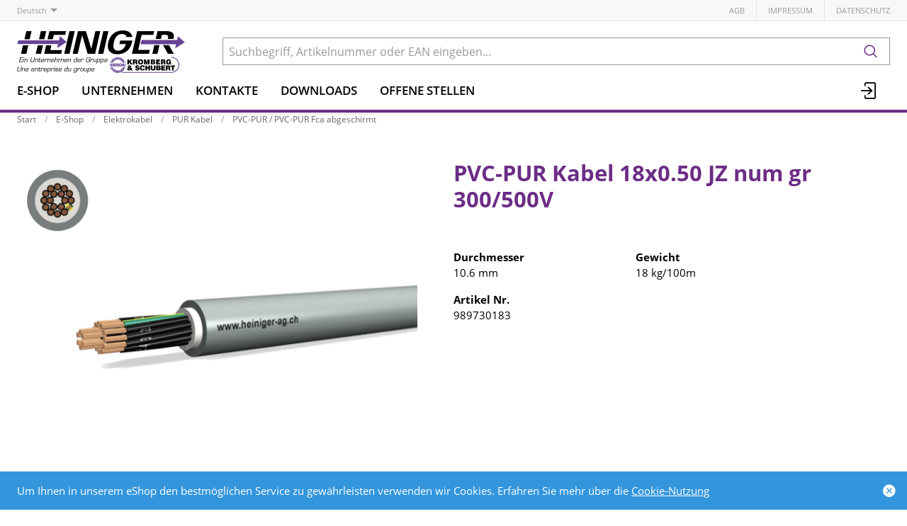

--- FILE ---
content_type: text/html; charset=utf-8
request_url: https://www.heiniger-ag.ch/de/item/pvc-pur-kabel-18x050-jz-num-gr-989730183
body_size: 15337
content:
<!DOCTYPE html>





    
        <html lang="de-CH" class="no-js">
    


    <head>
        <title>PVC-PUR Kabel 18x0.50 JZ num gr - Heiniger Kabel AG</title>

        
        
            
                
                    <meta name="robots" content="index, follow">
                
            
        

        
        
    
            <meta name="viewport" content="width=device-width, initial-scale=1, minimum-scale=1">
            <meta name="application-name" content="Heiniger Kabel AG">
            <meta name="theme-color" content="#6E3FA3">
            <meta name="apple-mobile-web-app-capable" content="yes">
            
            
        
    
    
        <meta name="description" content="PVC-PUR Kabel 18x0.50 JZ num gr - 300/500V">
    


        
    
    
        <meta property="og:site_name" content="Heiniger Kabel AG">
    
        <meta property="og:title" content="PVC-PUR Kabel 18x0.50 JZ num gr">
    
        <meta property="og:description" content="PVC-PUR Kabel 18x0.50 JZ num gr - 300/500V">
    
        <meta property="og:url" content="https://www.heiniger-ag.ch/de/item/pvc-pur-kabel-18x050-jz-num-gr-989730183">
    
        <meta property="product:retailer_item_id" content="989730183">
    
        <meta property="product:condition" content="new">
    
        <meta property="og:image" content="https://www.heiniger-ag.ch/thumbor/C6ju9AYPHwM_qmAmus88hVmjWGw=/fit-in/1200x900/filters:fill(white,1):cachevalid(2025-12-02T12:06:10.600316):strip_icc():strip_exif():icc()/orbyt/251128/989730183_1.jpg">
    

        
    


        

        
        <meta name="csrf-token" content="ZLJjxldLwCNiD5ZfnotiHhX4Y8td7ZgGLGyTOhzTLif3tXWSlUAuQe2H3I0Zzdik">

        
        
            <link rel="apple-touch-icon" sizes="57x57" href="/static/images/favicon/apple-touch-icon-57x57.png">
            <link rel="apple-touch-icon" sizes="114x114" href="/static/images/favicon/apple-touch-icon-114x114.png">
            <link rel="apple-touch-icon" sizes="72x72" href="/static/images/favicon/apple-touch-icon-72x72.png">
            <link rel="apple-touch-icon" sizes="144x144" href="/static/images/favicon/apple-touch-icon-144x144.png">
            <link rel="apple-touch-icon" sizes="60x60" href="/static/images/favicon/apple-touch-icon-60x60.png">
            <link rel="apple-touch-icon" sizes="120x120" href="/static/images/favicon/apple-touch-icon-120x120.png">
            <link rel="apple-touch-icon" sizes="76x76" href="/static/images/favicon/apple-touch-icon-76x76.png">
            <link rel="apple-touch-icon" sizes="152x152" href="/static/images/favicon/apple-touch-icon-152x152.png">

            <link rel="shortcut icon" type="image/x-icon" href="/static/images/favicon/favicon.ico">
            <link rel="icon" type="image/png" href="/static/images/favicon/favicon-196x196.png" sizes="196x196">
            <link rel="icon" type="image/png" href="/static/images/favicon/favicon-96x96.png" sizes="96x96">
            <link rel="icon" type="image/png" href="/static/images/favicon/favicon-32x32.png" sizes="32x32">
            <link rel="icon" type="image/png" href="/static/images/favicon/favicon-16x16.png" sizes="16x16">
            <link rel="icon" type="image/png" href="/static/images/favicon/favicon-128.png" sizes="128x128">
        

        
        
            <link rel="preload" href="/static/fonts/open-sans-v18-latin_greek-300.woff2" as="font" type="font/woff2" crossorigin>
            <link rel="preload" href="/static/fonts/open-sans-v18-latin_greek-regular.woff2" as="font" type="font/woff2" crossorigin>
            <link rel="preload" href="/static/fonts/open-sans-v18-latin_greek-600.woff2" as="font" type="font/woff2" crossorigin>
            <link rel="preload" href="/static/fonts/open-sans-v18-latin_greek-700.woff2" as="font" type="font/woff2" crossorigin>
        

        
        

        
            <link rel="stylesheet" type="text/css" href="/static/css/icons.css?dab8e514843dfa">
            <link rel="stylesheet" type="text/css" href="/static/css/app.css?dab8e514843dfa">
        

        

        
        
    <script type="text/javascript">
        const orderConfData = {};
        const currentCustomerId = '900001'
        const currentCustomerEmail = ''
    </script>
    
            <script>
                
                
                
                var cssLoaded = true;
            </script>
            <script defer src="/static/js/app.js?dab8e514843dfa"></script>
        


        
            
            
            
                
                    <link rel="canonical" href="https://www.heiniger-ag.ch/de/item/pvc-pur-kabel-18x050-jz-num-gr-989730183">
                
                
                    <link rel="alternate" hreflang="x-default" href="https://www.heiniger-ag.ch/de/item/pvc-pur-kabel-18x050-jz-num-gr-989730183">
                
            
                
                    <link rel="alternate" hreflang="fr" href="https://www.heiniger-ag.ch/fr/item/cable-pvc-pur-18x050-jz-num-gr-989730183">
                
                
            
        

        
        
    
        
            
                
                    <script>
                        window.dataLayer = window.dataLayer || [];
                        function gtag(){dataLayer.push(arguments);}
                        window._eshop_gtag = gtag;
                        gtag('js', new Date());
                    </script>
                
            
            
                
                    
                        <script async src="https://www.googletagmanager.com/gtag/js?id=G-91YFL2T16M"></script>
                    
                    <script>
                        
                         gtag('config', 'G-91YFL2T16M', {
                            cookie_flags: 'secure;samesite=none',
                            
                        });
                        
                        
                    </script>
                
            
            
                
                    <script>
                        (function(w,d,s,l,i){w[l]=w[l]||[];w[l].push({'gtm.start':
                        new Date().getTime(),event:'gtm.js'});var f=d.getElementsByTagName(s)[0],
                        j=d.createElement(s),dl=l!='dataLayer'?'&l='+l:'';j.async=true;j.src=
                        'https://www.googletagmanager.com/gtm.js?id='+i+dl;f.parentNode.insertBefore(j,f);
                        })(window,document,'script','dataLayer','GTM-5LLD6Z4N');
                    </script>
                
            
            
            
        
    

        
    </head>

    
    <body class="">
    
    
        
            
                <noscript><iframe src="https://www.googletagmanager.com/ns.html?id=GTM-5LLD6Z4N" height="0" width="0" style="display:none;visibility:hidden"></iframe></noscript>
            
        
    

    
    <div data-flashmessages class="flashmessages">
        <div class="insert-hijack-notification"></div>
        



        
            
        
        
           
                
            
        
            <div class="flashmessage info">
                <div class="container">
                    Um Ihnen in unserem eShop den bestmöglichen Service zu gewährleisten verwenden wir Cookies.
                    
                        Erfahren Sie mehr über die <a href="/de/datenschutzerklaerung/">Cookie-Nutzung</a>
                    
                </div>
                <button class="close-button" type="button" data-cookie-close>
                    <i class="icon icon-close-fill" aria-hidden="true"></i>
                </button>
            </div>
        
        
    </div>


    
        
            
<header class="shopheader-mobile"><section class="shopheader-mobile__cell shopheader-mobile__cell--left"><i class="shopheader-mobile__hamburger" data-open="offCanvasLeft"><span></span></i><form method="get" class="shopheader-mobile__search__form" action="/de/search/" data-mobile-search><input
                            autocomplete="off"
                            class="shopheader-mobile__search__field input-group-field"
                            name="q"
                            placeholder="Produkt Suche / Artikel-Nr. / Hersteller"
                            required
                            type="search"
                            value=""
                            data-mobile-search-input
                        ><button type="submit" class="shopheader-mobile__search__submit icon icon-search" aria-label="Suchen"></button></form><button type="button" class="shopheader-mobile__search__submit icon icon-search" data-mobile-search-toggle="" style="" aria-label="Suchen"></button></section><section class="shopheader-mobile__cell shopheader-mobile__cell--center"><div class="shopheader-mobile__logo"><a href="/de/" class="shopheader-mobile__logo-link"><img src="/media/sitesettings/2024-09/heiniger-logo_2024_v1.svg" class="shopheader-mobile__logo-img" alt="Heiniger Kabel AG" loading="lazy"></a></div></section><section class="shopheader-mobile__cell shopheader-mobile__cell--right"><a href="/de/account/login/?next=/de/item/pvc-pur-kabel-18x050-jz-num-gr-989730183" title="Anmelden"><i class="icon icon-login medium"></i></a></section><div class="off-canvas-wrapper"><div class="off-canvas-wrapper-inner"><div class="hamburger off-canvas position-left" id="offCanvasLeft" data-off-canvas data-content-scroll="false"><ul class="vertical menu drilldown" data-drilldown data-hamburger data-auto-height="true" data-scroll-top="true"><li class="hamburger-item"><div class="hamburger-item__link"><a href="/de/catalog/">E-Shop</a></div><a tabindex="0"></a><ul class="menu vertical nested hamburger-subnav"><li class="hamburger-item is-header js-drilldown-back"><div class="hamburger-item__link"><a tabindex="0">E-Shop</a></div></li><li class="hamburger-item hamburger-item--catalog"><div class="hamburger-item__link"><a
                        href="/de/catalog/elektrokabel-a9gNAPXJRZr"
                        
                    >Elektrokabel</a></div><a tabindex="0" data-async-hamburger="/de/catalog/hamburger/5ce29b1031de8400102bebde"></a><ul class="menu vertical nested hamburger-subnav"><li class="hamburger-item is-header js-drilldown-back"><div class="hamburger-item__link"><a tabindex="0">
                            Elektrokabel
                        </a></div></li></ul></li><li class="hamburger-item hamburger-item--catalog"><div class="hamburger-item__link"><a
                        href="/de/catalog/konfektionierte-leitungen-GGMR5bZNqGb"
                        
                    >Konfektionierte Leitungen</a></div><a tabindex="0" data-async-hamburger="/de/catalog/hamburger/5ce29b2831de8400102becd0"></a><ul class="menu vertical nested hamburger-subnav"><li class="hamburger-item is-header js-drilldown-back"><div class="hamburger-item__link"><a tabindex="0">
                            Konfektionierte Leitungen
                        </a></div></li></ul></li><li class="hamburger-item hamburger-item--catalog"><div class="hamburger-item__link"><a
                        href="/de/catalog/netzwerke-9aj6BVYOPJA"
                        
                    >Netzwerke</a></div><a tabindex="0" data-async-hamburger="/de/catalog/hamburger/5ce29b2b31de8400102becf4"></a><ul class="menu vertical nested hamburger-subnav"><li class="hamburger-item is-header js-drilldown-back"><div class="hamburger-item__link"><a tabindex="0">
                            Netzwerke
                        </a></div></li></ul></li><li class="hamburger-item hamburger-item--catalog"><div class="hamburger-item__link"><a
                        href="/de/catalog/it-netzwerke-n793NXjLNG3"
                        
                    >IT-Netzwerke</a></div><a tabindex="0" data-async-hamburger="/de/catalog/hamburger/5ce29b3f31de8400102bed4b"></a><ul class="menu vertical nested hamburger-subnav"><li class="hamburger-item is-header js-drilldown-back"><div class="hamburger-item__link"><a tabindex="0">
                            IT-Netzwerke
                        </a></div></li></ul></li><li class="hamburger-item hamburger-item--catalog"><div class="hamburger-item__link"><a
                        href="/de/catalog/auswahlhilfe-cpr-Vlvr5l83zyj"
                        
                    >Auswahlhilfe CPR</a></div><a tabindex="0" data-async-hamburger="/de/catalog/hamburger/5cd03baeb7f709f1bf769ea4"></a><ul class="menu vertical nested hamburger-subnav"><li class="hamburger-item is-header js-drilldown-back"><div class="hamburger-item__link"><a tabindex="0">
                            Auswahlhilfe CPR
                        </a></div></li></ul></li><li class="hamburger-item hamburger-item--catalog"><div class="hamburger-item__link"><a
                        href="/de/catalog/auswahlhilfe-ukv-bXWgeZVZrEw"
                        
                    >Auswahlhilfe UKV</a></div><a tabindex="0" data-async-hamburger="/de/catalog/hamburger/5cd03b75b7f709f1bf769bf9"></a><ul class="menu vertical nested hamburger-subnav"><li class="hamburger-item is-header js-drilldown-back"><div class="hamburger-item__link"><a tabindex="0">
                            Auswahlhilfe UKV
                        </a></div></li></ul></li><li class="hamburger-item hamburger-item--catalog"><div class="hamburger-item__link"><a
                        href="/de/catalog/auswahlhilfe-fiber-fur-steigzonen-zbJ58jwYGLB"
                        
                    >Auswahlhilfe Fiber für Steigzonen</a></div><a tabindex="0" data-async-hamburger="/de/catalog/hamburger/5f351649cd91c589c889c356"></a><ul class="menu vertical nested hamburger-subnav"><li class="hamburger-item is-header js-drilldown-back"><div class="hamburger-item__link"><a tabindex="0">
                            Auswahlhilfe Fiber für Steigzonen
                        </a></div></li></ul></li><li class="hamburger-item hamburger-item--catalog"><div class="hamburger-item__link"><a
                        href="/de/catalog/auswahlhilfe-fiber-areal-backbone-EdXzn8GGRLj"
                        
                    >Auswahlhilfe Fiber Areal-Backbone</a></div><a tabindex="0" data-async-hamburger="/de/catalog/hamburger/5f350911cd91c589c889ba5b"></a><ul class="menu vertical nested hamburger-subnav"><li class="hamburger-item is-header js-drilldown-back"><div class="hamburger-item__link"><a tabindex="0">
                            Auswahlhilfe Fiber Areal-Backbone
                        </a></div></li></ul></li><li class="hamburger-item hamburger-item--catalog"><div class="hamburger-item__link"><a
                        href="/de/catalog/h-line-heiniger-eigensortiment-o6EL3Z3JKJg"
                        
                    >H-LINE: Heiniger Eigensortiment</a></div><a tabindex="0" data-async-hamburger="/de/catalog/hamburger/5cd03b6db7f709f1bf769bc2"></a><ul class="menu vertical nested hamburger-subnav"><li class="hamburger-item is-header js-drilldown-back"><div class="hamburger-item__link"><a tabindex="0">
                            H-LINE: Heiniger Eigensortiment
                        </a></div></li></ul></li><li class="hamburger-item hamburger-item--catalog"><div class="hamburger-item__link"><a
                        href="/de/catalog/professionelles-wireless-9aYp8AGNJXB"
                        
                    >Professionelles Wireless</a></div><a tabindex="0" data-async-hamburger="/de/catalog/hamburger/5cd03b74b7f709f1bf769bf0"></a><ul class="menu vertical nested hamburger-subnav"><li class="hamburger-item is-header js-drilldown-back"><div class="hamburger-item__link"><a tabindex="0">
                            Professionelles Wireless
                        </a></div></li></ul></li><li class="hamburger-item hamburger-item--catalog"><div class="hamburger-item__link"><a
                        href="/de/catalog/auswahlhilfe-fur-sicherheitskabel-qjwmgLrVbNG9"
                        
                    >Auswahlhilfe für Sicherheitskabel</a></div><a tabindex="0" data-async-hamburger="/de/catalog/hamburger/663b30819c3d1044f046a2b7"></a><ul class="menu vertical nested hamburger-subnav"><li class="hamburger-item is-header js-drilldown-back"><div class="hamburger-item__link"><a tabindex="0">
                            Auswahlhilfe für Sicherheitskabel
                        </a></div></li></ul></li></ul></li><li class="hamburger-item"><div class="hamburger-item__link"><a href="/de/unternehmen/"
                       target="_self"
                       
                    >
                        Unternehmen
                    </a></div><a tabindex="0"></a><ul class="menu vertical nested hamburger-subnav"><li class="hamburger-item is-header js-drilldown-back"><div class="hamburger-item__link"><a tabindex="0">
                        Unternehmen
                    </a></div></li><li class="hamburger-item"><div class="hamburger-item__link"><a href="/de/unternehmen/standorte/"
                       target="_self"
                       
                    >
                        Standorte
                    </a></div><a tabindex="0"></a><ul class="menu vertical nested hamburger-subnav"><li class="hamburger-item is-header js-drilldown-back"><div class="hamburger-item__link"><a tabindex="0">
                        Standorte
                    </a></div></li><li class="hamburger-item"><div class="hamburger-item__link"><a href="/de/unternehmen/standorte/liebefeld/"
                       target="_self"
                       
                    >
                        Liebefeld
                    </a></div></li><li class="hamburger-item"><div class="hamburger-item__link"><a href="/de/unternehmen/standorte/avenches/"
                       target="_self"
                       
                    >
                        Avenches
                    </a></div></li><li class="hamburger-item"><div class="hamburger-item__link"><a href="/de/unternehmen/standorte/steinhausen/"
                       target="_self"
                       
                    >
                        Steinhausen
                    </a></div></li><li class="hamburger-item"><div class="hamburger-item__link"><a href="/de/unternehmen/standorte/domdidier/"
                       target="_self"
                       
                    >
                        Domdidier
                    </a></div></li></ul></li><li class="hamburger-item"><div class="hamburger-item__link"><a href="/de/unternehmen/kontakte/"
                       target="_self"
                       
                    >
                        Kontakte
                    </a></div><a tabindex="0"></a><ul class="menu vertical nested hamburger-subnav"><li class="hamburger-item is-header js-drilldown-back"><div class="hamburger-item__link"><a tabindex="0">
                        Kontakte
                    </a></div></li><li class="hamburger-item"><div class="hamburger-item__link"><a href="/de/unternehmen/kontakte/team-liebefeld-1/"
                       target="_self"
                       
                    >
                        Team Liebefeld
                    </a></div></li><li class="hamburger-item"><div class="hamburger-item__link"><a href="/de/unternehmen/kontakte/team-avenches-1/"
                       target="_self"
                       
                    >
                        Team Avenches
                    </a></div></li><li class="hamburger-item"><div class="hamburger-item__link"><a href="/de/unternehmen/kontakte/team-steinhausen-1/"
                       target="_self"
                       
                    >
                        Team Steinhausen
                    </a></div></li><li class="hamburger-item"><div class="hamburger-item__link"><a href="/de/unternehmen/kontakte/aussendienst-1/"
                       target="_self"
                       
                    >
                        Aussendienst
                    </a></div></li></ul></li><li class="hamburger-item"><div class="hamburger-item__link"><a href="/de/unternehmen/news/"
                       target="_self"
                       
                    >
                        News
                    </a></div><a tabindex="0"></a><ul class="menu vertical nested hamburger-subnav"><li class="hamburger-item is-header js-drilldown-back"><div class="hamburger-item__link"><a tabindex="0">
                        News
                    </a></div></li><li class="hamburger-item"><div class="hamburger-item__link"><span>2023</span></div></li><li class="hamburger-item"><div class="hamburger-item__link"><span>2024</span></div></li><li class="hamburger-item"><div class="hamburger-item__link"><span>2025</span></div></li></ul></li><li class="hamburger-item"><div class="hamburger-item__link"><a href="/de/unternehmen/offene-stellen/"
                       target="_self"
                       
                    >
                        Offene Stellen
                    </a></div></li><li class="hamburger-item"><div class="hamburger-item__link"><a href="/de/unternehmen/leitbild/"
                       target="_self"
                       
                    >
                        Leitbild
                    </a></div></li><li class="hamburger-item"><div class="hamburger-item__link"><a href="/de/unternehmen/meilensteine/"
                       target="_self"
                       
                    >
                        Meilensteine
                    </a></div></li><li class="hamburger-item"><div class="hamburger-item__link"><a href="/de/unternehmen/Gruppe/"
                       target="_self"
                       
                    >
                        Kromberg &amp; Schubert Gruppe
                    </a></div><a tabindex="0"></a><ul class="menu vertical nested hamburger-subnav"><li class="hamburger-item is-header js-drilldown-back"><div class="hamburger-item__link"><a tabindex="0">
                        Kromberg &amp; Schubert Gruppe
                    </a></div></li><li class="hamburger-item"><div class="hamburger-item__link"><a href="https://www.kromberg-schubert.de"
                       target="_blank"
                       rel="noopener"
                    >
                        Kromberg &amp; Schubert
                    </a></div></li></ul></li><li class="hamburger-item"><div class="hamburger-item__link"><a href="/de/unternehmen/ul-zulassung/"
                       target="_self"
                       
                    >
                        UL-Zulassung
                    </a></div></li></ul></li><li class="hamburger-item"><div class="hamburger-item__link"><a href="/de/unternehmen/kontakte/"
                       target="_self"
                       
                    >
                        Kontakte
                    </a></div><a tabindex="0"></a><ul class="menu vertical nested hamburger-subnav"><li class="hamburger-item is-header js-drilldown-back"><div class="hamburger-item__link"><a tabindex="0">
                        Kontakte
                    </a></div></li><li class="hamburger-item"><div class="hamburger-item__link"><a href="/de/unternehmen/kontakte/team-liebefeld-1/"
                       target="_self"
                       
                    >
                        Team Liebefeld
                    </a></div></li><li class="hamburger-item"><div class="hamburger-item__link"><a href="/de/unternehmen/kontakte/team-avenches-1/"
                       target="_self"
                       
                    >
                        Team Avenches
                    </a></div></li><li class="hamburger-item"><div class="hamburger-item__link"><a href="/de/unternehmen/kontakte/team-steinhausen-1/"
                       target="_self"
                       
                    >
                        Team Steinhausen
                    </a></div></li><li class="hamburger-item"><div class="hamburger-item__link"><a href="/de/unternehmen/kontakte/aussendienst-1/"
                       target="_self"
                       
                    >
                        Aussendienst
                    </a></div></li></ul></li><li class="hamburger-item"><div class="hamburger-item__link"><a href="/de/downloads/"
                       target="_self"
                       
                    >
                        Downloads
                    </a></div><a tabindex="0"></a><ul class="menu vertical nested hamburger-subnav"><li class="hamburger-item is-header js-drilldown-back"><div class="hamburger-item__link"><a tabindex="0">
                        Downloads
                    </a></div></li><li class="hamburger-item"><div class="hamburger-item__link"><a href="/de/downloads/cpr/"
                       target="_self"
                       
                    >
                        CPR
                    </a></div></li><li class="hamburger-item"><div class="hamburger-item__link"><a href="/de/downloads/kataloge/"
                       target="_self"
                       
                    >
                        Kataloge
                    </a></div><a tabindex="0"></a><ul class="menu vertical nested hamburger-subnav"><li class="hamburger-item is-header js-drilldown-back"><div class="hamburger-item__link"><a tabindex="0">
                        Kataloge
                    </a></div></li><li class="hamburger-item"><div class="hamburger-item__link"><a href="/de/downloads/kataloge/elektrokabel/"
                       target="_self"
                       
                    >
                        Elektrokabel
                    </a></div></li><li class="hamburger-item"><div class="hamburger-item__link"><a href="/de/downloads/kataloge/netzwerke/"
                       target="_self"
                       
                    >
                        Netzwerke
                    </a></div></li><li class="hamburger-item"><div class="hamburger-item__link"><a href="/de/downloads/kataloge/it-netzwerke/"
                       target="_self"
                       
                    >
                        IT-Netzwerke
                    </a></div></li></ul></li><li class="hamburger-item"><div class="hamburger-item__link"><a href="/de/downloads/formulare/"
                       target="_self"
                       
                    >
                        Formulare
                    </a></div></li><li class="hamburger-item"><div class="hamburger-item__link"><a href="/de/downloads/normen-empfehlungen/"
                       target="_self"
                       
                    >
                        Normen &amp; Empfehlungen
                    </a></div></li><li class="hamburger-item"><div class="hamburger-item__link"><a href="/de/downloads/rohs-und-reach/"
                       target="_self"
                       
                    >
                        RoHS &amp; REACH
                    </a></div></li><li class="hamburger-item"><div class="hamburger-item__link"><a href="/de/downloads/technische-informationen/"
                       target="_self"
                       
                    >
                        Technische Informationen
                    </a></div></li><li class="hamburger-item"><div class="hamburger-item__link"><a href="/de/downloads/leistungserklarungen-baupv/"
                       target="_self"
                       
                    >
                        Leistungserklärungen (BauPV)
                    </a></div></li><li class="hamburger-item"><div class="hamburger-item__link"><a href="/de/downloads/abp-nach-din-4102-12/"
                       target="_self"
                       
                    >
                        ABP nach DIN 4102-12
                    </a></div></li><li class="hamburger-item"><div class="hamburger-item__link"><a href="/de/downloads/vkf-bescheinigungen/"
                       target="_self"
                       
                    >
                        VKF Bescheinigungen
                    </a></div></li><li class="hamburger-item"><div class="hamburger-item__link"><a href="/de/downloads/iso-zertifikate/"
                       target="_self"
                       
                    >
                        ISO-Zertifikate
                    </a></div></li></ul></li><li class="hamburger-item"><div class="hamburger-item__link"><a href="/de/unternehmen/offene-stellen/"
                       target="_self"
                       
                    >
                        Offene Stellen
                    </a></div></li><div class="hamburger-footer"><li class="hamburger-item"><a href="/de/agbs/"
                                                                   target="_self"
                                                                   
                                                                >
                                                                    AGB
                                                                </a></li><li class="hamburger-item"><a href="/de/impressum/"
                                                                   target="_self"
                                                                   
                                                                >
                                                                    Impressum
                                                                </a></li><li class="hamburger-item"><a href="/de/datenschutzerklaerung/"
                                                                   target="_self"
                                                                   
                                                                >
                                                                    Datenschutz
                                                                </a></li><div class="hamburger-footer"><ul class="menu hamburger-nav"><li class="hamburger-item hamburger-item--language"><a href="/de/item/pvc-pur-kabel-18x050-jz-num-gr-989730183" class="button clear font-bold">
                                                                    de
                                                                </a></li><li class="hamburger-item hamburger-item--language"><a href="/fr/item/cable-pvc-pur-18x050-jz-num-gr-989730183" class="button clear">
                                                                    fr
                                                                </a></li></ul></div></div></ul></div></div></div></header><header class="shopheader hide-for-print"><section class="shopheader__top"><div class="container"><div class="grid-x"><div class="shopheader__language cell shrink" data-toggle="language-menu">
                                    Deutsch
                                </div><div class="shopheader-menu shopheader-menu--languages dropdown-pane widget"
                                     id="language-menu"
                                     data-dropdown
                                     data-close-on-click="true"
                                     data-hover="true"
                                     data-hover-pane="true"
                                     data-position="bottom"
                                     data-alignment="left"><div class="widget__content padding-2"><a href="/de/item/pvc-pur-kabel-18x050-jz-num-gr-989730183" class="shopheader__subnav__link text-left font-bold" data-lang-link>
                                                Deutsch
                                            </a><a href="/fr/item/cable-pvc-pur-18x050-jz-num-gr-989730183" class="shopheader__subnav__link text-left" data-lang-link>
                                                Français
                                            </a></div></div><div class="shopheader__meta-nav cell auto"><a href="/de/agbs/"
                                                   target="_self"
                                                   
                                                >
                                                    AGB
                                                </a><a href="/de/impressum/"
                                                   target="_self"
                                                   
                                                >
                                                    Impressum
                                                </a><a href="/de/datenschutzerklaerung/"
                                                   target="_self"
                                                   
                                                >
                                                    Datenschutz
                                                </a></div></div></div></section><section class="shopheader__middle"><div class="container"><div class="shopheader__logo"><a href="/de/" class="shopheader__logo-link"><img src="/media/sitesettings/2024-09/heiniger-logo_2024_v1.svg" class="shopheader__logo-img" alt="Heiniger Kabel AG" loading="lazy"></a></div><div class="shopheader__search"><form action="/de/search/" class="input-group inline-button" data-search><input
                                    name="q"
                                    autocomplete="off"
                                    data-instant-search="/de/instantsearch/"
                                    class="input-group-field"
                                    type="search"
                                    placeholder="Suchbegriff, Artikelnummer oder EAN eingeben..."
                                    value=""
                                    required
                                ><div class="input-group-button"><button type="submit" class="button clear" aria-label="Suchen"><i class="icon icon-search"></i></button></div></form><div class="shopheader__search-instant-results" data-instant-search-results></div></div></div></section><nav class="shopheader__bottom"><div class="container"><a href="/de/catalog/" data-toggle="subnav-sortiment" class="shopheader__link shopheader__link--nested">E-Shop</a><div
                                    id="subnav-sortiment"
                                    class="shopheader__subnav shopheader__subnav--nested dropdown-pane catalog-menu"
                                    data-dropdown
                                    data-hover-delay="300"
                                    data-hover="true"
                                    data-hover-pane="true"
                                    data-close-on-click="true"
                                ><div class="container grid-container"><div class="grid-x grid-margin-x tablet-up-4 desktop-up-5 screen-up-6"><div class="cell"><a
                                                                class="catalog-menu__node"
                                                                href="/de/catalog/elektrokabel-a9gNAPXJRZr"
                                                                
                                                            ><div
                                                                    class="catalog-menu__image"
                                                                    
                                                                        style="background-image: url('/thumbor/FntQ_n_Ko5LpstP4kbizdF9P2I8=/trim/fit-in/480x320/filters:cachevalid(2019-05-23T15:33:55.919788):strip_icc():strip_exif():icc()/Titel-Bilder/Elektrokabel/Elektrokabel_97374.png')"
                                                                    
                                                                ></div><div class="catalog-menu__title">
                                                                    Elektrokabel
                                                                </div></a></div><div class="cell"><a
                                                                class="catalog-menu__node"
                                                                href="/de/catalog/konfektionierte-leitungen-GGMR5bZNqGb"
                                                                
                                                            ><div
                                                                    class="catalog-menu__image"
                                                                    
                                                                        style="background-image: url('/thumbor/l-yZK9T2OhIMPdxLWrf6XoKlEjo=/trim/fit-in/480x320/filters:cachevalid(2019-05-23T15:33:56.062791):strip_icc():strip_exif():icc()/Titel-Bilder/Netzzuleitungen/Netzzuleitungen_97563.png')"
                                                                    
                                                                ></div><div class="catalog-menu__title">
                                                                    Konfektionierte Leitungen
                                                                </div></a></div><div class="cell"><a
                                                                class="catalog-menu__node"
                                                                href="/de/catalog/netzwerke-9aj6BVYOPJA"
                                                                
                                                            ><div
                                                                    class="catalog-menu__image"
                                                                    
                                                                        style="background-image: url('/thumbor/rLAjFKjozY9zhUO3pOW7ckI-RPo=/trim/fit-in/480x320/filters:cachevalid(2019-05-23T15:33:55.924788):strip_icc():strip_exif():icc()/Titel-Bilder/Netzwerke/Netzwerke_97375.png')"
                                                                    
                                                                ></div><div class="catalog-menu__title">
                                                                    Netzwerke
                                                                </div></a></div><div class="cell"><a
                                                                class="catalog-menu__node"
                                                                href="/de/catalog/it-netzwerke-n793NXjLNG3"
                                                                
                                                            ><div
                                                                    class="catalog-menu__image"
                                                                    
                                                                        style="background-image: url('/thumbor/JmppHF8TJAZ2Grmah7UNVrqPzjE=/trim/fit-in/480x320/filters:cachevalid(2019-05-23T15:33:55.928788):strip_icc():strip_exif():icc()/Titel-Bilder/IT-Netzwerke/IT-Netzwerke_97376.png')"
                                                                    
                                                                ></div><div class="catalog-menu__title">
                                                                    IT-Netzwerke
                                                                </div></a></div><div class="cell"><a
                                                                class="catalog-menu__node"
                                                                href="/de/catalog/auswahlhilfe-cpr-Vlvr5l83zyj"
                                                                
                                                            ><div
                                                                    class="catalog-menu__image"
                                                                    
                                                                        style="background-image: url('/thumbor/GPeamvtzcE5gxeiYDcCcZ03lAbM=/trim/fit-in/480x320/filters:cachevalid(2019-08-30T13:31:47.497983):strip_icc():strip_exif():icc()/Titel-Bilder/Frontseite_Shop/CPR.jpeg')"
                                                                    
                                                                ></div><div class="catalog-menu__title">
                                                                    Auswahlhilfe CPR
                                                                </div></a></div><div class="cell"><a
                                                                class="catalog-menu__node"
                                                                href="/de/catalog/auswahlhilfe-ukv-bXWgeZVZrEw"
                                                                
                                                            ><div
                                                                    class="catalog-menu__image"
                                                                    
                                                                        style="background-image: url('/thumbor/9t7bFsqpS7Xzad0diowLvo3jVMU=/trim/fit-in/480x320/filters:cachevalid(2023-03-22T09:18:36.752417):strip_icc():strip_exif():icc()/Titel-Bilder/Frontseite_Shop/Auswahlhilfe_UKV_Frontseite.png')"
                                                                    
                                                                ></div><div class="catalog-menu__title">
                                                                    Auswahlhilfe UKV
                                                                </div></a></div><div class="cell"><a
                                                                class="catalog-menu__node"
                                                                href="/de/catalog/auswahlhilfe-fiber-fur-steigzonen-zbJ58jwYGLB"
                                                                
                                                            ><div
                                                                    class="catalog-menu__image"
                                                                    
                                                                        style="background-image: url('/thumbor/t9c51SByJMFs6LffVoswx4q7y7M=/trim/fit-in/480x320/filters:cachevalid(2020-08-13T11:36:58.385663):strip_icc():strip_exif():icc()/Titel-Bilder/Frontseite_Shop/Steigzonen-Verkabelung.jpg')"
                                                                    
                                                                ></div><div class="catalog-menu__title">
                                                                    Auswahlhilfe Fiber für Steigzonen
                                                                </div></a></div><div class="cell"><a
                                                                class="catalog-menu__node"
                                                                href="/de/catalog/auswahlhilfe-fiber-areal-backbone-EdXzn8GGRLj"
                                                                
                                                            ><div
                                                                    class="catalog-menu__image"
                                                                    
                                                                        style="background-image: url('/thumbor/vOnGhCo-DgLTYFmJn9wOlaUH0nU=/trim/fit-in/480x320/filters:cachevalid(2020-08-13T11:36:26.123901):strip_icc():strip_exif():icc()/Titel-Bilder/Frontseite_Shop/Areal-Backbone.jpg')"
                                                                    
                                                                ></div><div class="catalog-menu__title">
                                                                    Auswahlhilfe Fiber Areal-Backbone
                                                                </div></a></div><div class="cell"><a
                                                                class="catalog-menu__node"
                                                                href="/de/catalog/h-line-heiniger-eigensortiment-o6EL3Z3JKJg"
                                                                
                                                            ><div
                                                                    class="catalog-menu__image"
                                                                    
                                                                        style="background-image: url('/thumbor/dkN7jJPobJEs0v7wTIdetHSZWUU=/trim/fit-in/480x320/filters:cachevalid(2023-03-22T07:47:01.932074):strip_icc():strip_exif():icc()/Titel-Bilder/Frontseite_Shop/H-LINE-Rund_Frontseite%20_Shop.png')"
                                                                    
                                                                ></div><div class="catalog-menu__title">
                                                                    H-LINE: Heiniger Eigensortiment
                                                                </div></a></div><div class="cell"><a
                                                                class="catalog-menu__node"
                                                                href="/de/catalog/professionelles-wireless-9aYp8AGNJXB"
                                                                
                                                            ><div
                                                                    class="catalog-menu__image"
                                                                    
                                                                        style="background-image: url('/thumbor/iXskeRvG5b4PrR4dnmmjAGhEF2Y=/trim/fit-in/480x320/filters:cachevalid(2021-11-30T08:44:59.510026):strip_icc():strip_exif():icc()/Titel-Bilder/Frontseite_Shop/home-wireless-professional.jpg')"
                                                                    
                                                                ></div><div class="catalog-menu__title">
                                                                    Professionelles Wireless
                                                                </div></a></div><div class="cell"><a
                                                                class="catalog-menu__node"
                                                                href="/de/catalog/auswahlhilfe-fur-sicherheitskabel-qjwmgLrVbNG9"
                                                                
                                                            ><div
                                                                    class="catalog-menu__image"
                                                                    
                                                                        style="background-image: url('/thumbor/FhqoTofNJWR822y1yarcAbLxbQY=/trim/fit-in/480x320/filters:cachevalid(2021-11-26T11:22:58.363339):strip_icc():strip_exif():icc()/Titel-Bilder/Frontseite_Shop/Sicherheitskabel_1.jpg')"
                                                                    
                                                                ></div><div class="catalog-menu__title">
                                                                    Auswahlhilfe für Sicherheitskabel
                                                                </div></a></div></div></div></div><a class="shopheader__link "
                                                   href="/de/unternehmen/"
                                                   target="_self"
                                                   data-toggle="subnav-433"
                                                   
                                                >
                                                    Unternehmen
                                                </a><div
                                                id="subnav-433"
                                                class="shopheader__subnav dropdown-pane "
                                                data-dropdown
                                                data-hover="true"
                                                data-hover-pane="true"
                                                data-close-on-click="true"
                                            ><div class="container grid-container"><a class="shopheader__subnav__link"
                                                                       href="/de/unternehmen/standorte/"
                                                                       target="_self"
                                                                       
                                                                    >
                                                                        Standorte
                                                                    </a><a class="shopheader__subnav__link"
                                                                       href="/de/unternehmen/kontakte/"
                                                                       target="_self"
                                                                       
                                                                    >
                                                                        Kontakte
                                                                    </a><a class="shopheader__subnav__link"
                                                                       href="/de/unternehmen/news/"
                                                                       target="_self"
                                                                       
                                                                    >
                                                                        News
                                                                    </a><a class="shopheader__subnav__link"
                                                                       href="/de/unternehmen/offene-stellen/"
                                                                       target="_self"
                                                                       
                                                                    >
                                                                        Offene Stellen
                                                                    </a><a class="shopheader__subnav__link"
                                                                       href="/de/unternehmen/leitbild/"
                                                                       target="_self"
                                                                       
                                                                    >
                                                                        Leitbild
                                                                    </a><a class="shopheader__subnav__link"
                                                                       href="/de/unternehmen/meilensteine/"
                                                                       target="_self"
                                                                       
                                                                    >
                                                                        Meilensteine
                                                                    </a><a class="shopheader__subnav__link"
                                                                       href="/de/unternehmen/Gruppe/"
                                                                       target="_self"
                                                                       
                                                                    >
                                                                        Kromberg &amp; Schubert Gruppe
                                                                    </a><a class="shopheader__subnav__link"
                                                                       href="/de/unternehmen/ul-zulassung/"
                                                                       target="_self"
                                                                       
                                                                    >
                                                                        UL-Zulassung
                                                                    </a></div></div><a class="shopheader__link "
                                                   href="/de/unternehmen/kontakte/"
                                                   target="_self"
                                                   data-toggle="subnav-167"
                                                   
                                                >
                                                    Kontakte
                                                </a><div
                                                id="subnav-167"
                                                class="shopheader__subnav dropdown-pane "
                                                data-dropdown
                                                data-hover="true"
                                                data-hover-pane="true"
                                                data-close-on-click="true"
                                            ><div class="container grid-container"><a class="shopheader__subnav__link"
                                                                       href="/de/unternehmen/kontakte/team-liebefeld-1/"
                                                                       target="_self"
                                                                       
                                                                    >
                                                                        Team Liebefeld
                                                                    </a><a class="shopheader__subnav__link"
                                                                       href="/de/unternehmen/kontakte/team-avenches-1/"
                                                                       target="_self"
                                                                       
                                                                    >
                                                                        Team Avenches
                                                                    </a><a class="shopheader__subnav__link"
                                                                       href="/de/unternehmen/kontakte/team-steinhausen-1/"
                                                                       target="_self"
                                                                       
                                                                    >
                                                                        Team Steinhausen
                                                                    </a><a class="shopheader__subnav__link"
                                                                       href="/de/unternehmen/kontakte/aussendienst-1/"
                                                                       target="_self"
                                                                       
                                                                    >
                                                                        Aussendienst
                                                                    </a></div></div><a class="shopheader__link "
                                                   href="/de/downloads/"
                                                   target="_self"
                                                   data-toggle="subnav-168"
                                                   
                                                >
                                                    Downloads
                                                </a><div
                                                id="subnav-168"
                                                class="shopheader__subnav dropdown-pane "
                                                data-dropdown
                                                data-hover="true"
                                                data-hover-pane="true"
                                                data-close-on-click="true"
                                            ><div class="container grid-container"><a class="shopheader__subnav__link"
                                                                       href="/de/downloads/cpr/"
                                                                       target="_self"
                                                                       
                                                                    >
                                                                        CPR
                                                                    </a><a class="shopheader__subnav__link"
                                                                       href="/de/downloads/kataloge/"
                                                                       target="_self"
                                                                       
                                                                    >
                                                                        Kataloge
                                                                    </a><a class="shopheader__subnav__link"
                                                                       href="/de/downloads/formulare/"
                                                                       target="_self"
                                                                       
                                                                    >
                                                                        Formulare
                                                                    </a><a class="shopheader__subnav__link"
                                                                       href="/de/downloads/normen-empfehlungen/"
                                                                       target="_self"
                                                                       
                                                                    >
                                                                        Normen &amp; Empfehlungen
                                                                    </a><a class="shopheader__subnav__link"
                                                                       href="/de/downloads/rohs-und-reach/"
                                                                       target="_self"
                                                                       
                                                                    >
                                                                        RoHS &amp; REACH
                                                                    </a><a class="shopheader__subnav__link"
                                                                       href="/de/downloads/technische-informationen/"
                                                                       target="_self"
                                                                       
                                                                    >
                                                                        Technische Informationen
                                                                    </a><a class="shopheader__subnav__link"
                                                                       href="/de/downloads/leistungserklarungen-baupv/"
                                                                       target="_self"
                                                                       
                                                                    >
                                                                        Leistungserklärungen (BauPV)
                                                                    </a><a class="shopheader__subnav__link"
                                                                       href="/de/downloads/abp-nach-din-4102-12/"
                                                                       target="_self"
                                                                       
                                                                    >
                                                                        ABP nach DIN 4102-12
                                                                    </a><a class="shopheader__subnav__link"
                                                                       href="/de/downloads/vkf-bescheinigungen/"
                                                                       target="_self"
                                                                       
                                                                    >
                                                                        VKF Bescheinigungen
                                                                    </a><a class="shopheader__subnav__link"
                                                                       href="/de/downloads/iso-zertifikate/"
                                                                       target="_self"
                                                                       
                                                                    >
                                                                        ISO-Zertifikate
                                                                    </a></div></div><a class="shopheader__link"
                                                   href="/de/unternehmen/offene-stellen/"
                                                   target="_self"
                                                   
                                                >
                                                    Offene Stellen
                                                </a></div><section class="shopheader__account"><a href="/de/account/login/?next=/de/item/pvc-pur-kabel-18x050-jz-num-gr-989730183" title="Anmelden"><i class="icon icon-login medium"></i></a></section></nav></header>

        
        

<header class="print-header grid-x">
    

    
    
    
    
    

</header>

    

    
        <main id="app" class="bg-white">
            
    
    
        <header class="shopsubheader shopsubheader--white">
            <div class="container">
                
                    <ul class="breadcrumbs">
                        
    
                            <li><a href="/de/">Start</a></li>
                        
    
        <li><a href="/de/catalog/">E-Shop</a></li>
        
            <li><a href="/de/catalog/elektrokabel-a9gNAPXJRZr">Elektrokabel</a></li>
        
            <li><a href="/de/catalog/pur-kabel-VlmMA9qm8OA">PUR Kabel</a></li>
        
            <li><a href="/de/catalog/pvc-pur-pvc-pur-fca-abgeschirmt-9aj6BwL4Jmn">PVC-PUR / PVC-PUR Fca abgeschirmt</a></li>
        
        
    

                    </ul>
                
                
                
            </div>
        </header>
    
    
    
    
    
    
    
    
    

    <div class="item-detail" data-item-detail data-bind-html="item:html">
        <section class="item container large">
            
    
        <div class="item__wrapper grid-x">
            
                <div class="item__heading cell hide-for-laptop">
                    <h1 class="item__title">
                        PVC-PUR Kabel 18x0.50 JZ num gr
                        
                            <br>
                            300/500V
                        
                    </h1>
                </div>
            
            
                
                    <div class="item__gallery cell tablet-4 laptop-6">
                        
    
    <div
        class="owl-carousel owl-theme"
        role="region"
        aria-label="Slider"
        data-loop="false"
        data-carousel
        data-auto-play="false"
        data-rewind="false"
        data-nav="false"
        data-dots-container=".item__gallery-navigation--medium"
        data-margin="1"
        id="gallery-medium"
        
            data-connected-carousel="#gallery-zoom"
        
    >
        
            
                
                <div class="active">
                    <a href="/thumbor/xcW_laylQViasqcK4eXu06lIQ_I=/fit-in/3600x2700/filters:cachevalid(2025-12-02T12:06:10.600316):strip_icc():strip_exif():icc()/orbyt/251128/989730183_1.jpg" data-item-image-zoom data-item-image-zoom-description="">
                        <div class="
                                image-container
                                 
                                     
                                         image-container--top__orbyt
                                     
                                 
                            "
                        >
                            <img title="PVC-PUR Kabel 18x0.50 JZ num gr - 300/500V"
                                 alt="PVC-PUR Kabel 18x0.50 JZ num gr - 300/500V"
                                    %
                                
                                 src="/thumbor/C6ju9AYPHwM_qmAmus88hVmjWGw=/fit-in/1200x900/filters:fill(white,1):cachevalid(2025-12-02T12:06:10.600316):strip_icc():strip_exif():icc()/orbyt/251128/989730183_1.jpg"
                                
                                 loading="lazy"
                            >
                        </div>
                    </a>
                </div>
            
            
            
        
    </div>
    

                        
                            <div class="zoom reveal item__gallery-zoom" data-item-zoom-reveal data-reveal style="display: none">
                                <i class="icon loader reveal__state-icon reveal__state-icon--loading"></i>
                                <button class="close-button" data-close aria-label="Schliessen" type="button">
                                    <span aria-hidden="true">&times;</span>
                                </button>
                                <h4 class="reveal__heading text-center">PVC-PUR Kabel 18x0.50 JZ num gr</h4>
                                <div class="reveal__content text-center" data-reveal-content>
                                    
    
    <div
        class="owl-carousel owl-theme"
        role="region"
        aria-label="Slider"
        data-loop="false"
        data-carousel
        data-auto-play="false"
        data-rewind="false"
        data-nav="true"
        data-dots-container=".item__gallery-navigation--zoom"
        data-margin="1"
        id="gallery-zoom"
        
            data-connected-carousel="#gallery-medium"
        
    >
        
            
                
                <div class="">
                    <a href="/thumbor/xcW_laylQViasqcK4eXu06lIQ_I=/fit-in/3600x2700/filters:cachevalid(2025-12-02T12:06:10.600316):strip_icc():strip_exif():icc()/orbyt/251128/989730183_1.jpg" data-item-image-zoom data-item-image-zoom-description="">
                        <div class="
                                image-container
                                 
                            "
                        >
                            <img title="PVC-PUR Kabel 18x0.50 JZ num gr - 300/500V"
                                 alt="PVC-PUR Kabel 18x0.50 JZ num gr - 300/500V"
                                    %
                                
                                 src="/thumbor/C6ju9AYPHwM_qmAmus88hVmjWGw=/fit-in/1200x900/filters:fill(white,1):cachevalid(2025-12-02T12:06:10.600316):strip_icc():strip_exif():icc()/orbyt/251128/989730183_1.jpg"
                                
                                 loading="lazy"
                            >
                        </div>
                    </a>
                </div>
            
            
            
        
    </div>
    

                                </div>
                            </div>
                        
                        <div class="img-msg">(Bilder können vom Originalprodukt abweichen)</div>
                        
                    </div>
                
            
            <div class="item__overview cell tablet-8 laptop-6">
                
                    <h1 class="item__title show-for-laptop">
                        PVC-PUR Kabel 18x0.50 JZ num gr
                        
                            <br>
                            300/500V
                        
                    </h1>
                    <div class="item__detection">
                        
                        
                    </div>
                    
                
                
                    
                
                <div class="item__overview--details">
                    
                        <div class="item__attrs grid-x">
                            
                                <table class="item__matchcodes matchcodes-layout-overwrite cell">
                                    <tbody>
                                        
                                            <tr>
                                                
                                                    <td>
                                                        <div class="matchcode-item">
                                                            <strong>Durchmesser</strong>
                                                            <div>10.6 mm</div>
                                                        </div>
                                                    </td>
                                                
                                                
                                                    <td>
                                                        <div class="matchcode-item">
                                                            <strong>
                                                                Gewicht
                                                            </strong>
                                                            <div>
                                                                
                                                                    18 kg/100m
                                                                
                                                            </div>
                                                        </div >
                                                    </td>
                                                
                                            </tr>
                                        
                                        <tr>
                                            <td>
                                                <div class="matchcode-item">
                                                    <strong>Artikel Nr.</strong>
                                                    <div>989730183</div>
                                                </div>
                                            </td>
                                            
                                            
                                            
                                                
    

                                            
                                        </tr>
                                    </tbody>
                                </table>
                            
                            
                        </div>
                        
                    
                </div>
                
                    
                        
                            
                            <div class="item__price-wrapper">

    
</div>
                        
                    
                    <div class="item__amount hide-for-print">
                        
                        
                        
                            
                            

                            

                            
                            



                        
                    </div>
                
                <div class="item__links">
                    
                        
                            
                        
                        
                    
                </div>







            </div>
            
                
                    <div class="add-to-cart add-to-cart--denied ">
                        <p>
                            Bitte melden Sie sich an um den Warenkorb nutzen zu können und anschliessend Bestellungen abschliessen zu können.
                        </p>
                        <a href="/de/account/login/?next=/de/item/pvc-pur-kabel-18x050-jz-num-gr-989730183" class="button">
                            <span>Anmelden</span>
                            <i class="icon icon-arrow-right"></i>
                        </a>
                    </div>
                
            
        </div>
    

        </section>

        
            <div class="itemdetails">
                
                    <nav class="itemdetails__navigation hide-for-print">
                        <div class="container large">
                            
                                
                            
                            
                                
                            
                            
                                
                                    <a href="#item-features">Spezifikationen</a>
                                
                            
                            
                                
                            
                            
    

                            
                                
                            
                            
                                
                            
                            
                                
                            
                        </div>
                    </nav>
                
                
                    
                
                
                    
                
                
    
        <section class="itemdetails__section hide-for-print">
            <a class="itemdetails__section__anchor" name="item-features"></a>
            <div class="container large">
                <h2 class="itemdetails__heading">Spezifikationen</h2>
                
                    <div class="container">
                        <ul class="accordion item--accordion"
                            data-accordion
                            data-specification-accordion
                            data-allow-all-closed="true"
                            data-multi-expand="true"
                        >
                            
                                
                                    <li class="accordion-item  is-active " data-accordion-item>
                                        <a href="#" class="accordion-title">Verwendungszweck</a>
                                        <div class="accordion-content" data-tab-content>
                                            <table class="itemdetails__datatable rows">
                                                <tbody>
                                                    <div class="table-scroll">
                                                        
                                                            <tr>
                                                                <th class="accordion-content--left">Verwendungszweck</th>
                                                                <td class="accordion-content--right">
                                                                    
                                                                        
                                                                            <p>Einsatzbereich als Mess-, Anschluss- und Steuerleitung für Fertigungsstrassen, Anlagen- und Apparatebau, usw. Der Polyurethan-<br>Aussenmantel erfüllt höchste Anforderungen an die Reiss- bzw. Abriebfestigkeit und Kerbzähigkeit. Gute chemische Beständigkeit<br>und mikrobensicher.</p>
                                                                        
                                                                    
                                                                </td>
                                                            </tr>
                                                        
                                                    </div>
                                                </tbody>
                                            </table>
                                        </div>
                                    </li>
                                
                            
                                
                                    <li class="accordion-item " data-accordion-item>
                                        <a href="#" class="accordion-title">Aufbaubeschreibung</a>
                                        <div class="accordion-content" data-tab-content>
                                            <table class="itemdetails__datatable rows">
                                                <tbody>
                                                    <div class="table-scroll">
                                                        
                                                            <tr>
                                                                <th class="accordion-content--left">Leiteraufbau</th>
                                                                <td class="accordion-content--right">
                                                                    
                                                                        
                                                                            <p>Kupferleiter blank, feindrähtig, nach VDE 0295 Kl.5</p>
                                                                        
                                                                    
                                                                </td>
                                                            </tr>
                                                        
                                                            <tr>
                                                                <th class="accordion-content--left">Aderisolation</th>
                                                                <td class="accordion-content--right">
                                                                    
                                                                        
                                                                            <p>PVC</p>
                                                                        
                                                                    
                                                                </td>
                                                            </tr>
                                                        
                                                            <tr>
                                                                <th class="accordion-content--left">Aussenmantel</th>
                                                                <td class="accordion-content--right">
                                                                    
                                                                        
                                                                            <p>Polyurethan (PUR)</p>
                                                                        
                                                                    
                                                                </td>
                                                            </tr>
                                                        
                                                            <tr>
                                                                <th class="accordion-content--left">Mantelfarbe</th>
                                                                <td class="accordion-content--right">
                                                                    
                                                                        
                                                                            <p>Grau</p>
                                                                        
                                                                    
                                                                </td>
                                                            </tr>
                                                        
                                                    </div>
                                                </tbody>
                                            </table>
                                        </div>
                                    </li>
                                
                            
                                
                                    <li class="accordion-item " data-accordion-item>
                                        <a href="#" class="accordion-title">Elektrische Eigenschaften</a>
                                        <div class="accordion-content" data-tab-content>
                                            <table class="itemdetails__datatable rows">
                                                <tbody>
                                                    <div class="table-scroll">
                                                        
                                                            <tr>
                                                                <th class="accordion-content--left">Nennspannung Uo</th>
                                                                <td class="accordion-content--right">
                                                                    
                                                                        
                                                                            <p>300V</p>
                                                                        
                                                                    
                                                                </td>
                                                            </tr>
                                                        
                                                            <tr>
                                                                <th class="accordion-content--left">Nennspannung U</th>
                                                                <td class="accordion-content--right">
                                                                    
                                                                        
                                                                            <p>500V</p>
                                                                        
                                                                    
                                                                </td>
                                                            </tr>
                                                        
                                                            <tr>
                                                                <th class="accordion-content--left">Prüfspannung</th>
                                                                <td class="accordion-content--right">
                                                                    
                                                                        
                                                                            <p>3000V</p>
                                                                        
                                                                    
                                                                </td>
                                                            </tr>
                                                        
                                                    </div>
                                                </tbody>
                                            </table>
                                        </div>
                                    </li>
                                
                            
                                
                                    <li class="accordion-item " data-accordion-item>
                                        <a href="#" class="accordion-title">Thermische Eigenschaften</a>
                                        <div class="accordion-content" data-tab-content>
                                            <table class="itemdetails__datatable rows">
                                                <tbody>
                                                    <div class="table-scroll">
                                                        
                                                            <tr>
                                                                <th class="accordion-content--left">Max. Leitertemperatur nicht bewegt</th>
                                                                <td class="accordion-content--right">
                                                                    
                                                                        
                                                                            <p>80°C</p>
                                                                        
                                                                    
                                                                </td>
                                                            </tr>
                                                        
                                                            <tr>
                                                                <th class="accordion-content--left">Max. Leitertemperatur bewegt</th>
                                                                <td class="accordion-content--right">
                                                                    
                                                                        
                                                                            <p>50°C</p>
                                                                        
                                                                    
                                                                </td>
                                                            </tr>
                                                        
                                                            <tr>
                                                                <th class="accordion-content--left">Min. Umgebungstemperatur nicht bewegt</th>
                                                                <td class="accordion-content--right">
                                                                    
                                                                        
                                                                            <p>-30°C</p>
                                                                        
                                                                    
                                                                </td>
                                                            </tr>
                                                        
                                                            <tr>
                                                                <th class="accordion-content--left">Min. Umgebungstemperatur bewegt</th>
                                                                <td class="accordion-content--right">
                                                                    
                                                                        
                                                                            <p>-5°C</p>
                                                                        
                                                                    
                                                                </td>
                                                            </tr>
                                                        
                                                    </div>
                                                </tbody>
                                            </table>
                                        </div>
                                    </li>
                                
                            
                                
                                    <li class="accordion-item " data-accordion-item>
                                        <a href="#" class="accordion-title">Mechanische Eigenschaften</a>
                                        <div class="accordion-content" data-tab-content>
                                            <table class="itemdetails__datatable rows">
                                                <tbody>
                                                    <div class="table-scroll">
                                                        
                                                            <tr>
                                                                <th class="accordion-content--left">Kupfer Zahl</th>
                                                                <td class="accordion-content--right">
                                                                    
                                                                        
                                                                            <p>86.4 kg/1000m</p>
                                                                        
                                                                    
                                                                </td>
                                                            </tr>
                                                        
                                                            <tr>
                                                                <th class="accordion-content--left">Gewicht</th>
                                                                <td class="accordion-content--right">
                                                                    
                                                                        
                                                                            <p>18 kg/100m</p>
                                                                        
                                                                    
                                                                </td>
                                                            </tr>
                                                        
                                                            <tr>
                                                                <th class="accordion-content--left">Mindestbiegeradius bewegt</th>
                                                                <td class="accordion-content--right">
                                                                    
                                                                        
                                                                            <p>15x Leitungsdurchmesser</p>
                                                                        
                                                                    
                                                                </td>
                                                            </tr>
                                                        
                                                            <tr>
                                                                <th class="accordion-content--left">Mindestbiegeradius nicht bewegt</th>
                                                                <td class="accordion-content--right">
                                                                    
                                                                        
                                                                            <p>4x Leitungsdurchmesser</p>
                                                                        
                                                                    
                                                                </td>
                                                            </tr>
                                                        
                                                            <tr>
                                                                <th class="accordion-content--left">Durchmesser</th>
                                                                <td class="accordion-content--right">
                                                                    
                                                                        
                                                                            10.6
                                                                            mm
                                                                        
                                                                    
                                                                </td>
                                                            </tr>
                                                        
                                                            <tr>
                                                                <th class="accordion-content--left">Querschnitt</th>
                                                                <td class="accordion-content--right">
                                                                    
                                                                        
                                                                            <p>0.50mm²</p>
                                                                        
                                                                    
                                                                </td>
                                                            </tr>
                                                        
                                                    </div>
                                                </tbody>
                                            </table>
                                        </div>
                                    </li>
                                
                            
                                
                                    <li class="accordion-item " data-accordion-item>
                                        <a href="#" class="accordion-title">Normung</a>
                                        <div class="accordion-content" data-tab-content>
                                            <table class="itemdetails__datatable rows">
                                                <tbody>
                                                    <div class="table-scroll">
                                                        
                                                            <tr>
                                                                <th class="accordion-content--left">Produkt ist konform zu</th>
                                                                <td class="accordion-content--right">
                                                                    
                                                                        
                                                                            <p>EG Niederspannungsrichtlinie 2014/35/EU</p>
                                                                        
                                                                    
                                                                </td>
                                                            </tr>
                                                        
                                                            <tr>
                                                                <th class="accordion-content--left">Geeignet für die Verlegung im Freien</th>
                                                                <td class="accordion-content--right">
                                                                    
                                                                        
                                                                            <p>Ja</p>
                                                                        
                                                                    
                                                                </td>
                                                            </tr>
                                                        
                                                            <tr>
                                                                <th class="accordion-content--left">Geeignet für die Verlegung ins Erdreich</th>
                                                                <td class="accordion-content--right">
                                                                    
                                                                        
                                                                            <p>Nein</p>
                                                                        
                                                                    
                                                                </td>
                                                            </tr>
                                                        
                                                            <tr>
                                                                <th class="accordion-content--left">Witterungsbeständigkeit</th>
                                                                <td class="accordion-content--right">
                                                                    
                                                                        
                                                                            <p>Sehr gut, UV-beständig</p>
                                                                        
                                                                    
                                                                </td>
                                                            </tr>
                                                        
                                                            <tr>
                                                                <th class="accordion-content--left">Chemische Beständigkeit</th>
                                                                <td class="accordion-content--right">
                                                                    
                                                                        
                                                                            <p>Sehr gut gegen Öl, Säuren und Basen</p>
                                                                        
                                                                    
                                                                </td>
                                                            </tr>
                                                        
                                                            <tr>
                                                                <th class="accordion-content--left">Abrieb- und kerbfest</th>
                                                                <td class="accordion-content--right">
                                                                    
                                                                        
                                                                            <p>Ja</p>
                                                                        
                                                                    
                                                                </td>
                                                            </tr>
                                                        
                                                            <tr>
                                                                <th class="accordion-content--left">Mikroben-beständig</th>
                                                                <td class="accordion-content--right">
                                                                    
                                                                        
                                                                            <p>Ja</p>
                                                                        
                                                                    
                                                                </td>
                                                            </tr>
                                                        
                                                    </div>
                                                </tbody>
                                            </table>
                                        </div>
                                    </li>
                                
                            
                        </ul>
                    </div>
                
                
            </div>
        </section>
        <section class="show-for-print">
            <h4 class="text-left primary">Spezifikationen</h4>
            <div>
                
                    
                        <br>
                        <strong>Verwendungszweck</strong>
                        <br>
                        <table>
                            
                                <tr>
                                    <td>Verwendungszweck:</td>
                                    <td>
                                        
                                            Einsatzbereich als Mess-, Anschluss- und Steuerleitung für Fertigungsstrassen, Anlagen- und Apparatebau, usw. Der Polyurethan-
Aussenmantel erfüllt höchste Anforderungen an die Reiss- bzw. Abriebfestigkeit und Kerbzähigkeit. Gute chemische Beständigkeit
und mikrobensicher.
                                            
                                        
                                    </td>
                                </tr>
                            
                        </table>
                    
                
                    
                        <br>
                        <strong>Aufbaubeschreibung</strong>
                        <br>
                        <table>
                            
                                <tr>
                                    <td>Leiteraufbau:</td>
                                    <td>
                                        
                                            Kupferleiter blank, feindrähtig, nach VDE 0295 Kl.5
                                            
                                        
                                    </td>
                                </tr>
                            
                                <tr>
                                    <td>Aderisolation:</td>
                                    <td>
                                        
                                            PVC
                                            
                                        
                                    </td>
                                </tr>
                            
                                <tr>
                                    <td>Aussenmantel:</td>
                                    <td>
                                        
                                            Polyurethan (PUR)
                                            
                                        
                                    </td>
                                </tr>
                            
                                <tr>
                                    <td>Mantelfarbe:</td>
                                    <td>
                                        
                                            Grau
                                            
                                        
                                    </td>
                                </tr>
                            
                        </table>
                    
                
                    
                        <br>
                        <strong>Elektrische Eigenschaften</strong>
                        <br>
                        <table>
                            
                                <tr>
                                    <td>Nennspannung Uo:</td>
                                    <td>
                                        
                                            300V
                                            
                                        
                                    </td>
                                </tr>
                            
                                <tr>
                                    <td>Nennspannung U:</td>
                                    <td>
                                        
                                            500V
                                            
                                        
                                    </td>
                                </tr>
                            
                                <tr>
                                    <td>Prüfspannung:</td>
                                    <td>
                                        
                                            3000V
                                            
                                        
                                    </td>
                                </tr>
                            
                        </table>
                    
                
                    
                        <br>
                        <strong>Thermische Eigenschaften</strong>
                        <br>
                        <table>
                            
                                <tr>
                                    <td>Max. Leitertemperatur nicht bewegt:</td>
                                    <td>
                                        
                                            80°C
                                            
                                        
                                    </td>
                                </tr>
                            
                                <tr>
                                    <td>Max. Leitertemperatur bewegt:</td>
                                    <td>
                                        
                                            50°C
                                            
                                        
                                    </td>
                                </tr>
                            
                                <tr>
                                    <td>Min. Umgebungstemperatur nicht bewegt:</td>
                                    <td>
                                        
                                            -30°C
                                            
                                        
                                    </td>
                                </tr>
                            
                                <tr>
                                    <td>Min. Umgebungstemperatur bewegt:</td>
                                    <td>
                                        
                                            -5°C
                                            
                                        
                                    </td>
                                </tr>
                            
                        </table>
                    
                
                    
                        <br>
                        <strong>Mechanische Eigenschaften</strong>
                        <br>
                        <table>
                            
                                <tr>
                                    <td>Kupfer Zahl:</td>
                                    <td>
                                        
                                            86.4 kg/1000m
                                            
                                        
                                    </td>
                                </tr>
                            
                                <tr>
                                    <td>Gewicht:</td>
                                    <td>
                                        
                                            18 kg/100m
                                            
                                        
                                    </td>
                                </tr>
                            
                                <tr>
                                    <td>Mindestbiegeradius bewegt:</td>
                                    <td>
                                        
                                            15x Leitungsdurchmesser
                                            
                                        
                                    </td>
                                </tr>
                            
                                <tr>
                                    <td>Mindestbiegeradius nicht bewegt:</td>
                                    <td>
                                        
                                            4x Leitungsdurchmesser
                                            
                                        
                                    </td>
                                </tr>
                            
                                <tr>
                                    <td>Durchmesser:</td>
                                    <td>
                                        
                                            10.6
                                            mm
                                        
                                    </td>
                                </tr>
                            
                                <tr>
                                    <td>Querschnitt:</td>
                                    <td>
                                        
                                            0.50mm²
                                            
                                        
                                    </td>
                                </tr>
                            
                        </table>
                    
                
                    
                        <br>
                        <strong>Normung</strong>
                        <br>
                        <table>
                            
                                <tr>
                                    <td>Produkt ist konform zu:</td>
                                    <td>
                                        
                                            EG Niederspannungsrichtlinie 2014/35/EU
                                            
                                        
                                    </td>
                                </tr>
                            
                                <tr>
                                    <td>Geeignet für die Verlegung im Freien:</td>
                                    <td>
                                        
                                            Ja
                                            
                                        
                                    </td>
                                </tr>
                            
                                <tr>
                                    <td>Geeignet für die Verlegung ins Erdreich:</td>
                                    <td>
                                        
                                            Nein
                                            
                                        
                                    </td>
                                </tr>
                            
                                <tr>
                                    <td>Witterungsbeständigkeit:</td>
                                    <td>
                                        
                                            Sehr gut, UV-beständig
                                            
                                        
                                    </td>
                                </tr>
                            
                                <tr>
                                    <td>Chemische Beständigkeit:</td>
                                    <td>
                                        
                                            Sehr gut gegen Öl, Säuren und Basen
                                            
                                        
                                    </td>
                                </tr>
                            
                                <tr>
                                    <td>Abrieb- und kerbfest:</td>
                                    <td>
                                        
                                            Ja
                                            
                                        
                                    </td>
                                </tr>
                            
                                <tr>
                                    <td>Mikroben-beständig:</td>
                                    <td>
                                        
                                            Ja
                                            
                                        
                                    </td>
                                </tr>
                            
                        </table>
                    
                
            </div>
        </section>
        
    

                
                    
                
                
    

                
                    
                
                
                    
                
                
                    
                
                
                    
                        
                        
    
        
    

                    
                
            </div>
        
    </div>
    
        
            
                
                    <script>
                        (window.gtag || function(){})(
                            'event',
                            'view_item',
                            {"currency": null, "value": 0.0, "items": [{"item_id": "989730183", "item_name": "PVC-PUR Kabel 18x0.50 JZ num gr - 300/500V", "price": 0.0, "quantity": 1.0, "index": 1, "item_category": "PUR-Kabel flex"}]}
                        );
                    </script>
                
            
        
    
    
        
    


        </main>
    

    
        
<footer class="shopfooter"><section class="container medium padding-top-1 padding-bottom-2"><div class="grid-x grid-padding-y"><div class="cell text-center"><a href="/de/"><img src="/media/heisitesettings/2023-10/Logo_und_Slogan_DE_und_FR_angepasst.svg" class="shopfooter__logo" alt="Heiniger Kabel AG" loading="lazy"></a></div><div class="cell small-12 phablet-6 tablet-4 laptop-6 text-center phablet-text-left"><h4>Adresse</h4>
                        Heiniger Kabel AG,  Waldeggstrasse 51,  CH-3097 Liebefeld
                    
                
            </div><div class="cell tablet-4 laptop-6 text-center phablet-text-left tablet-text-right"><h4 class="invisible show-for-tablet">Kontakt</h4><div class="grid-x grid-padding-y"><div class="cell small-12 phablet-6 tablet-12 laptop-6"><a href="tel:+41 31 970 55 00"><i class="icon icon-phone large primary"></i><span>+41 31 970 55 00</span></a></div><div class="cell small-12 phablet-6 tablet-12 laptop-6"><a href="mailto:heiniger@heiniger-ag.ch"><i class="icon icon-mail large primary"></i><span>heiniger@heiniger-ag.ch</span></a></div></div></div></div><hr/><div class="grid-x phablet-up-2 tablet-up-3 laptop-up-5 grid-padding-y show-for-tablet"><div class="cell flex-child-grow"><a href="/de/unternehmen/"
                               class="shopfooter__cms-navigation-title"
                               target="_self"
                               
                            >
                                Unternehmen
                            </a><ul class="shopfooter__cms-navigation"><li><a href="/de/unternehmen/"
                                           target="_self"
                                           
                                        >
                                            Über uns
                                        </a></li><li><a href="/de/unternehmen/standorte/"
                                           target="_self"
                                           
                                        >
                                            Standorte
                                        </a></li><li><a href="/de/unternehmen/news/"
                                           target="_self"
                                           
                                        >
                                            News
                                        </a></li><li><a href="/de/unternehmen/offene-stellen/"
                                           target="_self"
                                           
                                        >
                                            Offene Stellen
                                        </a></li><li><a href="/de/unternehmen/leitbild/"
                                           target="_self"
                                           
                                        >
                                            Leitbild
                                        </a></li><li><a href="/de/unternehmen/meilensteine/"
                                           target="_self"
                                           
                                        >
                                            Meilensteine
                                        </a></li><li><a href="/de/downloads/iso-zertifikate/"
                                           target="_self"
                                           
                                        >
                                            ISO-Zertifikate
                                        </a></li><li><a href="/de/unternehmen/ul-zulassung/"
                                           target="_self"
                                           
                                        >
                                            UL-Zulassung
                                        </a></li></ul></div><div class="cell flex-child-grow"><a href="/de/unternehmen/kontakte/"
                               class="shopfooter__cms-navigation-title"
                               target="_self"
                               
                            >
                                Kontakte
                            </a><ul class="shopfooter__cms-navigation"><li><a href="/de/unternehmen/kontakte/team-liebefeld-1/"
                                           target="_self"
                                           
                                        >
                                            Liebefeld
                                        </a></li><li><a href="/de/unternehmen/kontakte/team-avenches-1/"
                                           target="_self"
                                           
                                        >
                                            Avenches
                                        </a></li><li><a href="/de/unternehmen/kontakte/team-steinhausen-1/"
                                           target="_self"
                                           
                                        >
                                            Steinhausen
                                        </a></li><li><a href="/de/unternehmen/kontakte/aussendienst-1/"
                                           target="_self"
                                           
                                        >
                                            Aussendienst
                                        </a></li></ul></div><div class="cell flex-child-grow"><a href="/de/downloads/"
                               class="shopfooter__cms-navigation-title"
                               target="_self"
                               
                            >
                                Downloads
                            </a><ul class="shopfooter__cms-navigation"><li><a href="/de/downloads/cpr/"
                                           target="_self"
                                           
                                        >
                                            CPR
                                        </a></li><li><a href="/de/downloads/kataloge/"
                                           target="_self"
                                           
                                        >
                                            Kataloge
                                        </a></li><li><a href="/de/downloads/formulare/"
                                           target="_self"
                                           
                                        >
                                            Bestellformulare
                                        </a></li><li><a href="/de/downloads/normen-empfehlungen/"
                                           target="_self"
                                           
                                        >
                                            Normen &amp; Empfehlungen
                                        </a></li><li><a href="/de/downloads/rohs-und-reach/"
                                           target="_self"
                                           
                                        >
                                            RoHS &amp; REACH
                                        </a></li><li><a href="/de/downloads/leistungserklarungen-baupv/"
                                           target="_self"
                                           
                                        >
                                            Leistungserklärungen (BauPV)
                                        </a></li><li><a href="/de/downloads/abp-nach-din-4102-12/"
                                           target="_self"
                                           
                                        >
                                            ABP nach DIN 4102-12
                                        </a></li><li><a href="/de/downloads/vkf-bescheinigungen/"
                                           target="_self"
                                           
                                        >
                                            VKF Bescheinigungen
                                        </a></li></ul></div><div class="footer-top__meta-nav--widget"><script async defer src="https://v2.swissqualiquest.ch/seals/widget/1376?lang=de&align=portrait&view=all&size=small&style=&link=1"></script></div></div><div class="footer-top__logos"><div class="footer-top__logos--text"><h5>App „Heiniger Kabel AG“</h5></div><div class="footer-top__logos--app-store"><a href="https://itunes.apple.com/de/app/heiniger-kabel-ag/id1147484792?mt=8" target="_blank" title="App „Heiniger Kabel AG“" width="153" height="45" alt=""><img alt="Get it on Apple app store" height="45" src="/thumbor/PVbIXQn9LoviGumyrDzQyCuy_Qs=/filters:cachevalid(2021-09-02T08:21:43.641824):strip_icc():strip_exif():icc()/cms/content/Logos/apple-store-badge-de.png"></a></div><div class="footer-top__logos--app-store"><a href="https://play.google.com/store/apps/details?id=ch.heinigerag.eshop4app" target="_blank" title="App „Heiniger Kabel AG“"><img alt="Get it on Google Play" height="45" src="/thumbor/KULGq3HkvGEFk9IAlxdwpMxTvzY=/filters:cachevalid(2021-08-31T17:01:07.839385):strip_icc():strip_exif():icc()/cms/content/Logos/google-play-badge_de.png"></a></div></div><ul class="vertical menu accordion-menu hide-for-tablet" data-accordion-menu data-submenu-toggle="true"><li><a href="/de/unternehmen/"
                               class="shopfooter__cms-navigation-title"
                               target="_self"
                               
                            >
                                Unternehmen
                            </a><ul class="menu vertical"><li><a href="/de/unternehmen/"
                                               target="_self"
                                               
                                            >
                                                Über uns
                                            </a></li><li><a href="/de/unternehmen/standorte/"
                                               target="_self"
                                               
                                            >
                                                Standorte
                                            </a></li><li><a href="/de/unternehmen/news/"
                                               target="_self"
                                               
                                            >
                                                News
                                            </a></li><li><a href="/de/unternehmen/offene-stellen/"
                                               target="_self"
                                               
                                            >
                                                Offene Stellen
                                            </a></li><li><a href="/de/unternehmen/leitbild/"
                                               target="_self"
                                               
                                            >
                                                Leitbild
                                            </a></li><li><a href="/de/unternehmen/meilensteine/"
                                               target="_self"
                                               
                                            >
                                                Meilensteine
                                            </a></li><li><a href="/de/downloads/iso-zertifikate/"
                                               target="_self"
                                               
                                            >
                                                ISO-Zertifikate
                                            </a></li><li><a href="/de/unternehmen/ul-zulassung/"
                                               target="_self"
                                               
                                            >
                                                UL-Zulassung
                                            </a></li></ul></li><li><a href="/de/unternehmen/kontakte/"
                               class="shopfooter__cms-navigation-title"
                               target="_self"
                               
                            >
                                Kontakte
                            </a><ul class="menu vertical"><li><a href="/de/unternehmen/kontakte/team-liebefeld-1/"
                                               target="_self"
                                               
                                            >
                                                Liebefeld
                                            </a></li><li><a href="/de/unternehmen/kontakte/team-avenches-1/"
                                               target="_self"
                                               
                                            >
                                                Avenches
                                            </a></li><li><a href="/de/unternehmen/kontakte/team-steinhausen-1/"
                                               target="_self"
                                               
                                            >
                                                Steinhausen
                                            </a></li><li><a href="/de/unternehmen/kontakte/aussendienst-1/"
                                               target="_self"
                                               
                                            >
                                                Aussendienst
                                            </a></li></ul></li><li><a href="/de/downloads/"
                               class="shopfooter__cms-navigation-title"
                               target="_self"
                               
                            >
                                Downloads
                            </a><ul class="menu vertical"><li><a href="/de/downloads/cpr/"
                                               target="_self"
                                               
                                            >
                                                CPR
                                            </a></li><li><a href="/de/downloads/kataloge/"
                                               target="_self"
                                               
                                            >
                                                Kataloge
                                            </a></li><li><a href="/de/downloads/formulare/"
                                               target="_self"
                                               
                                            >
                                                Bestellformulare
                                            </a></li><li><a href="/de/downloads/normen-empfehlungen/"
                                               target="_self"
                                               
                                            >
                                                Normen &amp; Empfehlungen
                                            </a></li><li><a href="/de/downloads/rohs-und-reach/"
                                               target="_self"
                                               
                                            >
                                                RoHS &amp; REACH
                                            </a></li><li><a href="/de/downloads/leistungserklarungen-baupv/"
                                               target="_self"
                                               
                                            >
                                                Leistungserklärungen (BauPV)
                                            </a></li><li><a href="/de/downloads/abp-nach-din-4102-12/"
                                               target="_self"
                                               
                                            >
                                                ABP nach DIN 4102-12
                                            </a></li><li><a href="/de/downloads/vkf-bescheinigungen/"
                                               target="_self"
                                               
                                            >
                                                VKF Bescheinigungen
                                            </a></li></ul></li></ul><hr><div class="grid-x"><div class="cell tablet-6 text-center tablet-text-left"><div class="shopfooter__navigation shopfooter__navigation--logos menu"><a href="/de/unternehmen/heiniger/iso-zertifikate/"><img alt="ISO-Zertifikate" src="/thumbor/JHtY_tMkpskiwESDJsLKMVT-GKw=/filters:cachevalid(2021-09-01T15:56:42.572949):strip_icc():strip_exif():icc()/cms/content/Logos/cert-iqnet.png"></a><a href="/de/unternehmen/heiniger/iso-zertifikate/"><img alt="ISO-Zertifikate" src="/thumbor/3SonizP7dG4f3XUKd0aGxv5p634=/filters:cachevalid(2021-09-01T15:57:01.306238):strip_icc():strip_exif():icc()/cms/content/Logos/cert-sqs.png"></a><a href="/de/unternehmen/heiniger/ul-zulassung/"><img alt="UL-ZULASSUNG" src="/thumbor/Gvf2nMKdJSS45Zh5WySvrKD0H48=/filters:cachevalid(2021-09-01T15:57:16.310470):strip_icc():strip_exif():icc()/cms/content/Logos/cert-ul.png"></a><a href="https://recognition.ecovadis.com/-RXeJRXES0WZ1QrPMv3zCA"><img alt="Ecovadis" src="https://assets.ecovadis-survey.com/csr-recognition/85CB8141175280ACF4EB1EF9A3CDE9ACBDE5A7E971ED4B9424B48CC4E53E9ECE.svg"></a></div></div><div class="cell tablet-6 text-center tablet-text-right"><ul class="shopfooter__navigation menu"><li><a href="https://www.linkedin.com/company/heiniger-kabel-ag" target="_blank" rel="noopener"><i class="icon medium icon-social-linkedin"></i></a></li></ul></div></div><div class="shopfooter__copyright grid-x"><div class="cell phablet-6 tablet-4 tablet-order-1 text-center phablet-text-left">
                            &copy; 2026
                            
                                
                                    Heiniger Kabel AG
                                
                            
                        </div><div class="cell phablet-6 tablet-4 tablet-order-3 text-center phablet-text-right"><a href="http://www.polynorm.ch" class="shopfooter__powered" target="_blank" rel="noopener">powered by polynorm</a></div><div class="cell phablet-12 tablet-order-2 tablet-4 text-center phablet-text-center"></div></div></section></footer>

    

    
        
    

    
        <div
            id="shop_confirm_reveal"
            class="reveal reveal--confirm"
            data-reveal
            data-confirm-reveal
            data-close-on-click="false"
            data-close-on-esc="false"
            data-reset-on-close="true"
        >
            <i class="icon loader reveal__state-icon reveal__state-icon--loading"></i>
            <i class="icon icon-check reveal__state-icon reveal__state-icon--loaded"></i>
            <div class="reveal__content h6" data-reveal-content>Sind Sie sich sicher?</div>
            <div class="reveal__footer">
                <button type="button" class="button hollow small" data-confirm-abort="Nein" data-close>
                    Nein
                </button>
                <button type="button" class="button small" data-confirm-ok="Ja">
                    Ja
                </button>
            </div>
        </div>
    

    
        <div class="scanner-container loading hide" data-scanner-wrapper>
            <div id="scanner-picker" class="scanner-picker"></div>
            <i class="icon loader large"></i>
            <input type="hidden" name="csrfmiddlewaretoken" value="ZLJjxldLwCNiD5ZfnotiHhX4Y8td7ZgGLGyTOhzTLif3tXWSlUAuQe2H3I0Zzdik">
        </div>
    

    

    
    
    
    </body>
</html>
